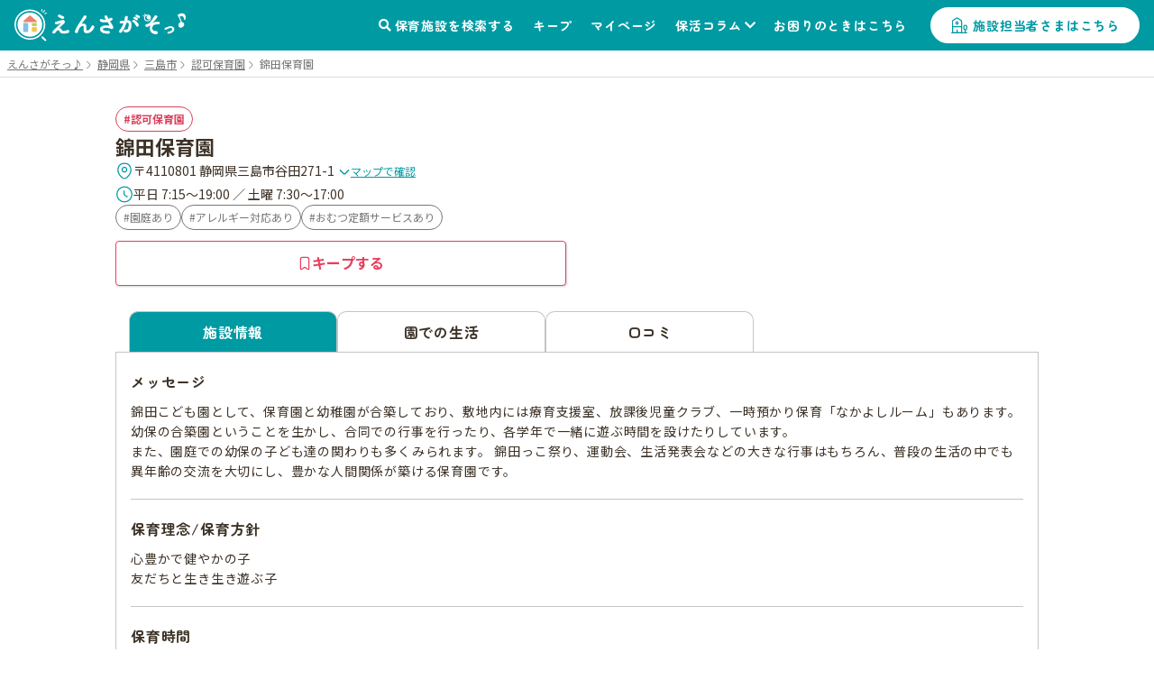

--- FILE ---
content_type: text/html; charset=utf-8
request_url: https://www.google.com/recaptcha/api2/aframe
body_size: 183
content:
<!DOCTYPE HTML><html><head><meta http-equiv="content-type" content="text/html; charset=UTF-8"></head><body><script nonce="PaMOdYqDf2TmbFEKLu48EQ">/** Anti-fraud and anti-abuse applications only. See google.com/recaptcha */ try{var clients={'sodar':'https://pagead2.googlesyndication.com/pagead/sodar?'};window.addEventListener("message",function(a){try{if(a.source===window.parent){var b=JSON.parse(a.data);var c=clients[b['id']];if(c){var d=document.createElement('img');d.src=c+b['params']+'&rc='+(localStorage.getItem("rc::a")?sessionStorage.getItem("rc::b"):"");window.document.body.appendChild(d);sessionStorage.setItem("rc::e",parseInt(sessionStorage.getItem("rc::e")||0)+1);localStorage.setItem("rc::h",'1768613705782');}}}catch(b){}});window.parent.postMessage("_grecaptcha_ready", "*");}catch(b){}</script></body></html>